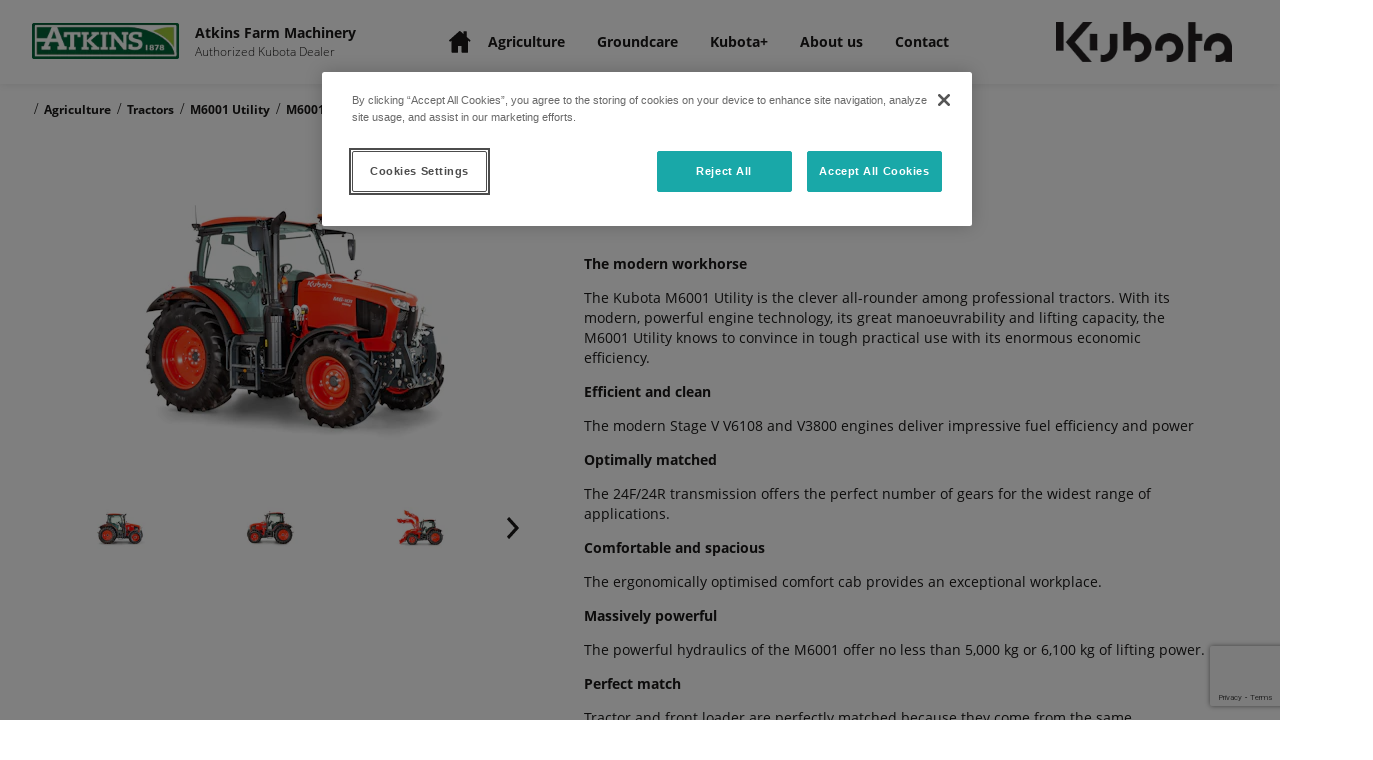

--- FILE ---
content_type: text/html; charset=utf-8
request_url: https://www.google.com/recaptcha/api2/anchor?ar=1&k=6LdJ86EdAAAAAEks4JNxCKsPTSeiv1F-eO2fc33o&co=aHR0cHM6Ly9hdGtpbnNmYXJtbWFjaGluZXJ5Lmt1Ym90YWRlYWxlcnMuY28udWs6NDQz&hl=en-GB&v=PoyoqOPhxBO7pBk68S4YbpHZ&size=invisible&anchor-ms=20000&execute-ms=30000&cb=kd898msa0lhz
body_size: 49634
content:
<!DOCTYPE HTML><html dir="ltr" lang="en-GB"><head><meta http-equiv="Content-Type" content="text/html; charset=UTF-8">
<meta http-equiv="X-UA-Compatible" content="IE=edge">
<title>reCAPTCHA</title>
<style type="text/css">
/* cyrillic-ext */
@font-face {
  font-family: 'Roboto';
  font-style: normal;
  font-weight: 400;
  font-stretch: 100%;
  src: url(//fonts.gstatic.com/s/roboto/v48/KFO7CnqEu92Fr1ME7kSn66aGLdTylUAMa3GUBHMdazTgWw.woff2) format('woff2');
  unicode-range: U+0460-052F, U+1C80-1C8A, U+20B4, U+2DE0-2DFF, U+A640-A69F, U+FE2E-FE2F;
}
/* cyrillic */
@font-face {
  font-family: 'Roboto';
  font-style: normal;
  font-weight: 400;
  font-stretch: 100%;
  src: url(//fonts.gstatic.com/s/roboto/v48/KFO7CnqEu92Fr1ME7kSn66aGLdTylUAMa3iUBHMdazTgWw.woff2) format('woff2');
  unicode-range: U+0301, U+0400-045F, U+0490-0491, U+04B0-04B1, U+2116;
}
/* greek-ext */
@font-face {
  font-family: 'Roboto';
  font-style: normal;
  font-weight: 400;
  font-stretch: 100%;
  src: url(//fonts.gstatic.com/s/roboto/v48/KFO7CnqEu92Fr1ME7kSn66aGLdTylUAMa3CUBHMdazTgWw.woff2) format('woff2');
  unicode-range: U+1F00-1FFF;
}
/* greek */
@font-face {
  font-family: 'Roboto';
  font-style: normal;
  font-weight: 400;
  font-stretch: 100%;
  src: url(//fonts.gstatic.com/s/roboto/v48/KFO7CnqEu92Fr1ME7kSn66aGLdTylUAMa3-UBHMdazTgWw.woff2) format('woff2');
  unicode-range: U+0370-0377, U+037A-037F, U+0384-038A, U+038C, U+038E-03A1, U+03A3-03FF;
}
/* math */
@font-face {
  font-family: 'Roboto';
  font-style: normal;
  font-weight: 400;
  font-stretch: 100%;
  src: url(//fonts.gstatic.com/s/roboto/v48/KFO7CnqEu92Fr1ME7kSn66aGLdTylUAMawCUBHMdazTgWw.woff2) format('woff2');
  unicode-range: U+0302-0303, U+0305, U+0307-0308, U+0310, U+0312, U+0315, U+031A, U+0326-0327, U+032C, U+032F-0330, U+0332-0333, U+0338, U+033A, U+0346, U+034D, U+0391-03A1, U+03A3-03A9, U+03B1-03C9, U+03D1, U+03D5-03D6, U+03F0-03F1, U+03F4-03F5, U+2016-2017, U+2034-2038, U+203C, U+2040, U+2043, U+2047, U+2050, U+2057, U+205F, U+2070-2071, U+2074-208E, U+2090-209C, U+20D0-20DC, U+20E1, U+20E5-20EF, U+2100-2112, U+2114-2115, U+2117-2121, U+2123-214F, U+2190, U+2192, U+2194-21AE, U+21B0-21E5, U+21F1-21F2, U+21F4-2211, U+2213-2214, U+2216-22FF, U+2308-230B, U+2310, U+2319, U+231C-2321, U+2336-237A, U+237C, U+2395, U+239B-23B7, U+23D0, U+23DC-23E1, U+2474-2475, U+25AF, U+25B3, U+25B7, U+25BD, U+25C1, U+25CA, U+25CC, U+25FB, U+266D-266F, U+27C0-27FF, U+2900-2AFF, U+2B0E-2B11, U+2B30-2B4C, U+2BFE, U+3030, U+FF5B, U+FF5D, U+1D400-1D7FF, U+1EE00-1EEFF;
}
/* symbols */
@font-face {
  font-family: 'Roboto';
  font-style: normal;
  font-weight: 400;
  font-stretch: 100%;
  src: url(//fonts.gstatic.com/s/roboto/v48/KFO7CnqEu92Fr1ME7kSn66aGLdTylUAMaxKUBHMdazTgWw.woff2) format('woff2');
  unicode-range: U+0001-000C, U+000E-001F, U+007F-009F, U+20DD-20E0, U+20E2-20E4, U+2150-218F, U+2190, U+2192, U+2194-2199, U+21AF, U+21E6-21F0, U+21F3, U+2218-2219, U+2299, U+22C4-22C6, U+2300-243F, U+2440-244A, U+2460-24FF, U+25A0-27BF, U+2800-28FF, U+2921-2922, U+2981, U+29BF, U+29EB, U+2B00-2BFF, U+4DC0-4DFF, U+FFF9-FFFB, U+10140-1018E, U+10190-1019C, U+101A0, U+101D0-101FD, U+102E0-102FB, U+10E60-10E7E, U+1D2C0-1D2D3, U+1D2E0-1D37F, U+1F000-1F0FF, U+1F100-1F1AD, U+1F1E6-1F1FF, U+1F30D-1F30F, U+1F315, U+1F31C, U+1F31E, U+1F320-1F32C, U+1F336, U+1F378, U+1F37D, U+1F382, U+1F393-1F39F, U+1F3A7-1F3A8, U+1F3AC-1F3AF, U+1F3C2, U+1F3C4-1F3C6, U+1F3CA-1F3CE, U+1F3D4-1F3E0, U+1F3ED, U+1F3F1-1F3F3, U+1F3F5-1F3F7, U+1F408, U+1F415, U+1F41F, U+1F426, U+1F43F, U+1F441-1F442, U+1F444, U+1F446-1F449, U+1F44C-1F44E, U+1F453, U+1F46A, U+1F47D, U+1F4A3, U+1F4B0, U+1F4B3, U+1F4B9, U+1F4BB, U+1F4BF, U+1F4C8-1F4CB, U+1F4D6, U+1F4DA, U+1F4DF, U+1F4E3-1F4E6, U+1F4EA-1F4ED, U+1F4F7, U+1F4F9-1F4FB, U+1F4FD-1F4FE, U+1F503, U+1F507-1F50B, U+1F50D, U+1F512-1F513, U+1F53E-1F54A, U+1F54F-1F5FA, U+1F610, U+1F650-1F67F, U+1F687, U+1F68D, U+1F691, U+1F694, U+1F698, U+1F6AD, U+1F6B2, U+1F6B9-1F6BA, U+1F6BC, U+1F6C6-1F6CF, U+1F6D3-1F6D7, U+1F6E0-1F6EA, U+1F6F0-1F6F3, U+1F6F7-1F6FC, U+1F700-1F7FF, U+1F800-1F80B, U+1F810-1F847, U+1F850-1F859, U+1F860-1F887, U+1F890-1F8AD, U+1F8B0-1F8BB, U+1F8C0-1F8C1, U+1F900-1F90B, U+1F93B, U+1F946, U+1F984, U+1F996, U+1F9E9, U+1FA00-1FA6F, U+1FA70-1FA7C, U+1FA80-1FA89, U+1FA8F-1FAC6, U+1FACE-1FADC, U+1FADF-1FAE9, U+1FAF0-1FAF8, U+1FB00-1FBFF;
}
/* vietnamese */
@font-face {
  font-family: 'Roboto';
  font-style: normal;
  font-weight: 400;
  font-stretch: 100%;
  src: url(//fonts.gstatic.com/s/roboto/v48/KFO7CnqEu92Fr1ME7kSn66aGLdTylUAMa3OUBHMdazTgWw.woff2) format('woff2');
  unicode-range: U+0102-0103, U+0110-0111, U+0128-0129, U+0168-0169, U+01A0-01A1, U+01AF-01B0, U+0300-0301, U+0303-0304, U+0308-0309, U+0323, U+0329, U+1EA0-1EF9, U+20AB;
}
/* latin-ext */
@font-face {
  font-family: 'Roboto';
  font-style: normal;
  font-weight: 400;
  font-stretch: 100%;
  src: url(//fonts.gstatic.com/s/roboto/v48/KFO7CnqEu92Fr1ME7kSn66aGLdTylUAMa3KUBHMdazTgWw.woff2) format('woff2');
  unicode-range: U+0100-02BA, U+02BD-02C5, U+02C7-02CC, U+02CE-02D7, U+02DD-02FF, U+0304, U+0308, U+0329, U+1D00-1DBF, U+1E00-1E9F, U+1EF2-1EFF, U+2020, U+20A0-20AB, U+20AD-20C0, U+2113, U+2C60-2C7F, U+A720-A7FF;
}
/* latin */
@font-face {
  font-family: 'Roboto';
  font-style: normal;
  font-weight: 400;
  font-stretch: 100%;
  src: url(//fonts.gstatic.com/s/roboto/v48/KFO7CnqEu92Fr1ME7kSn66aGLdTylUAMa3yUBHMdazQ.woff2) format('woff2');
  unicode-range: U+0000-00FF, U+0131, U+0152-0153, U+02BB-02BC, U+02C6, U+02DA, U+02DC, U+0304, U+0308, U+0329, U+2000-206F, U+20AC, U+2122, U+2191, U+2193, U+2212, U+2215, U+FEFF, U+FFFD;
}
/* cyrillic-ext */
@font-face {
  font-family: 'Roboto';
  font-style: normal;
  font-weight: 500;
  font-stretch: 100%;
  src: url(//fonts.gstatic.com/s/roboto/v48/KFO7CnqEu92Fr1ME7kSn66aGLdTylUAMa3GUBHMdazTgWw.woff2) format('woff2');
  unicode-range: U+0460-052F, U+1C80-1C8A, U+20B4, U+2DE0-2DFF, U+A640-A69F, U+FE2E-FE2F;
}
/* cyrillic */
@font-face {
  font-family: 'Roboto';
  font-style: normal;
  font-weight: 500;
  font-stretch: 100%;
  src: url(//fonts.gstatic.com/s/roboto/v48/KFO7CnqEu92Fr1ME7kSn66aGLdTylUAMa3iUBHMdazTgWw.woff2) format('woff2');
  unicode-range: U+0301, U+0400-045F, U+0490-0491, U+04B0-04B1, U+2116;
}
/* greek-ext */
@font-face {
  font-family: 'Roboto';
  font-style: normal;
  font-weight: 500;
  font-stretch: 100%;
  src: url(//fonts.gstatic.com/s/roboto/v48/KFO7CnqEu92Fr1ME7kSn66aGLdTylUAMa3CUBHMdazTgWw.woff2) format('woff2');
  unicode-range: U+1F00-1FFF;
}
/* greek */
@font-face {
  font-family: 'Roboto';
  font-style: normal;
  font-weight: 500;
  font-stretch: 100%;
  src: url(//fonts.gstatic.com/s/roboto/v48/KFO7CnqEu92Fr1ME7kSn66aGLdTylUAMa3-UBHMdazTgWw.woff2) format('woff2');
  unicode-range: U+0370-0377, U+037A-037F, U+0384-038A, U+038C, U+038E-03A1, U+03A3-03FF;
}
/* math */
@font-face {
  font-family: 'Roboto';
  font-style: normal;
  font-weight: 500;
  font-stretch: 100%;
  src: url(//fonts.gstatic.com/s/roboto/v48/KFO7CnqEu92Fr1ME7kSn66aGLdTylUAMawCUBHMdazTgWw.woff2) format('woff2');
  unicode-range: U+0302-0303, U+0305, U+0307-0308, U+0310, U+0312, U+0315, U+031A, U+0326-0327, U+032C, U+032F-0330, U+0332-0333, U+0338, U+033A, U+0346, U+034D, U+0391-03A1, U+03A3-03A9, U+03B1-03C9, U+03D1, U+03D5-03D6, U+03F0-03F1, U+03F4-03F5, U+2016-2017, U+2034-2038, U+203C, U+2040, U+2043, U+2047, U+2050, U+2057, U+205F, U+2070-2071, U+2074-208E, U+2090-209C, U+20D0-20DC, U+20E1, U+20E5-20EF, U+2100-2112, U+2114-2115, U+2117-2121, U+2123-214F, U+2190, U+2192, U+2194-21AE, U+21B0-21E5, U+21F1-21F2, U+21F4-2211, U+2213-2214, U+2216-22FF, U+2308-230B, U+2310, U+2319, U+231C-2321, U+2336-237A, U+237C, U+2395, U+239B-23B7, U+23D0, U+23DC-23E1, U+2474-2475, U+25AF, U+25B3, U+25B7, U+25BD, U+25C1, U+25CA, U+25CC, U+25FB, U+266D-266F, U+27C0-27FF, U+2900-2AFF, U+2B0E-2B11, U+2B30-2B4C, U+2BFE, U+3030, U+FF5B, U+FF5D, U+1D400-1D7FF, U+1EE00-1EEFF;
}
/* symbols */
@font-face {
  font-family: 'Roboto';
  font-style: normal;
  font-weight: 500;
  font-stretch: 100%;
  src: url(//fonts.gstatic.com/s/roboto/v48/KFO7CnqEu92Fr1ME7kSn66aGLdTylUAMaxKUBHMdazTgWw.woff2) format('woff2');
  unicode-range: U+0001-000C, U+000E-001F, U+007F-009F, U+20DD-20E0, U+20E2-20E4, U+2150-218F, U+2190, U+2192, U+2194-2199, U+21AF, U+21E6-21F0, U+21F3, U+2218-2219, U+2299, U+22C4-22C6, U+2300-243F, U+2440-244A, U+2460-24FF, U+25A0-27BF, U+2800-28FF, U+2921-2922, U+2981, U+29BF, U+29EB, U+2B00-2BFF, U+4DC0-4DFF, U+FFF9-FFFB, U+10140-1018E, U+10190-1019C, U+101A0, U+101D0-101FD, U+102E0-102FB, U+10E60-10E7E, U+1D2C0-1D2D3, U+1D2E0-1D37F, U+1F000-1F0FF, U+1F100-1F1AD, U+1F1E6-1F1FF, U+1F30D-1F30F, U+1F315, U+1F31C, U+1F31E, U+1F320-1F32C, U+1F336, U+1F378, U+1F37D, U+1F382, U+1F393-1F39F, U+1F3A7-1F3A8, U+1F3AC-1F3AF, U+1F3C2, U+1F3C4-1F3C6, U+1F3CA-1F3CE, U+1F3D4-1F3E0, U+1F3ED, U+1F3F1-1F3F3, U+1F3F5-1F3F7, U+1F408, U+1F415, U+1F41F, U+1F426, U+1F43F, U+1F441-1F442, U+1F444, U+1F446-1F449, U+1F44C-1F44E, U+1F453, U+1F46A, U+1F47D, U+1F4A3, U+1F4B0, U+1F4B3, U+1F4B9, U+1F4BB, U+1F4BF, U+1F4C8-1F4CB, U+1F4D6, U+1F4DA, U+1F4DF, U+1F4E3-1F4E6, U+1F4EA-1F4ED, U+1F4F7, U+1F4F9-1F4FB, U+1F4FD-1F4FE, U+1F503, U+1F507-1F50B, U+1F50D, U+1F512-1F513, U+1F53E-1F54A, U+1F54F-1F5FA, U+1F610, U+1F650-1F67F, U+1F687, U+1F68D, U+1F691, U+1F694, U+1F698, U+1F6AD, U+1F6B2, U+1F6B9-1F6BA, U+1F6BC, U+1F6C6-1F6CF, U+1F6D3-1F6D7, U+1F6E0-1F6EA, U+1F6F0-1F6F3, U+1F6F7-1F6FC, U+1F700-1F7FF, U+1F800-1F80B, U+1F810-1F847, U+1F850-1F859, U+1F860-1F887, U+1F890-1F8AD, U+1F8B0-1F8BB, U+1F8C0-1F8C1, U+1F900-1F90B, U+1F93B, U+1F946, U+1F984, U+1F996, U+1F9E9, U+1FA00-1FA6F, U+1FA70-1FA7C, U+1FA80-1FA89, U+1FA8F-1FAC6, U+1FACE-1FADC, U+1FADF-1FAE9, U+1FAF0-1FAF8, U+1FB00-1FBFF;
}
/* vietnamese */
@font-face {
  font-family: 'Roboto';
  font-style: normal;
  font-weight: 500;
  font-stretch: 100%;
  src: url(//fonts.gstatic.com/s/roboto/v48/KFO7CnqEu92Fr1ME7kSn66aGLdTylUAMa3OUBHMdazTgWw.woff2) format('woff2');
  unicode-range: U+0102-0103, U+0110-0111, U+0128-0129, U+0168-0169, U+01A0-01A1, U+01AF-01B0, U+0300-0301, U+0303-0304, U+0308-0309, U+0323, U+0329, U+1EA0-1EF9, U+20AB;
}
/* latin-ext */
@font-face {
  font-family: 'Roboto';
  font-style: normal;
  font-weight: 500;
  font-stretch: 100%;
  src: url(//fonts.gstatic.com/s/roboto/v48/KFO7CnqEu92Fr1ME7kSn66aGLdTylUAMa3KUBHMdazTgWw.woff2) format('woff2');
  unicode-range: U+0100-02BA, U+02BD-02C5, U+02C7-02CC, U+02CE-02D7, U+02DD-02FF, U+0304, U+0308, U+0329, U+1D00-1DBF, U+1E00-1E9F, U+1EF2-1EFF, U+2020, U+20A0-20AB, U+20AD-20C0, U+2113, U+2C60-2C7F, U+A720-A7FF;
}
/* latin */
@font-face {
  font-family: 'Roboto';
  font-style: normal;
  font-weight: 500;
  font-stretch: 100%;
  src: url(//fonts.gstatic.com/s/roboto/v48/KFO7CnqEu92Fr1ME7kSn66aGLdTylUAMa3yUBHMdazQ.woff2) format('woff2');
  unicode-range: U+0000-00FF, U+0131, U+0152-0153, U+02BB-02BC, U+02C6, U+02DA, U+02DC, U+0304, U+0308, U+0329, U+2000-206F, U+20AC, U+2122, U+2191, U+2193, U+2212, U+2215, U+FEFF, U+FFFD;
}
/* cyrillic-ext */
@font-face {
  font-family: 'Roboto';
  font-style: normal;
  font-weight: 900;
  font-stretch: 100%;
  src: url(//fonts.gstatic.com/s/roboto/v48/KFO7CnqEu92Fr1ME7kSn66aGLdTylUAMa3GUBHMdazTgWw.woff2) format('woff2');
  unicode-range: U+0460-052F, U+1C80-1C8A, U+20B4, U+2DE0-2DFF, U+A640-A69F, U+FE2E-FE2F;
}
/* cyrillic */
@font-face {
  font-family: 'Roboto';
  font-style: normal;
  font-weight: 900;
  font-stretch: 100%;
  src: url(//fonts.gstatic.com/s/roboto/v48/KFO7CnqEu92Fr1ME7kSn66aGLdTylUAMa3iUBHMdazTgWw.woff2) format('woff2');
  unicode-range: U+0301, U+0400-045F, U+0490-0491, U+04B0-04B1, U+2116;
}
/* greek-ext */
@font-face {
  font-family: 'Roboto';
  font-style: normal;
  font-weight: 900;
  font-stretch: 100%;
  src: url(//fonts.gstatic.com/s/roboto/v48/KFO7CnqEu92Fr1ME7kSn66aGLdTylUAMa3CUBHMdazTgWw.woff2) format('woff2');
  unicode-range: U+1F00-1FFF;
}
/* greek */
@font-face {
  font-family: 'Roboto';
  font-style: normal;
  font-weight: 900;
  font-stretch: 100%;
  src: url(//fonts.gstatic.com/s/roboto/v48/KFO7CnqEu92Fr1ME7kSn66aGLdTylUAMa3-UBHMdazTgWw.woff2) format('woff2');
  unicode-range: U+0370-0377, U+037A-037F, U+0384-038A, U+038C, U+038E-03A1, U+03A3-03FF;
}
/* math */
@font-face {
  font-family: 'Roboto';
  font-style: normal;
  font-weight: 900;
  font-stretch: 100%;
  src: url(//fonts.gstatic.com/s/roboto/v48/KFO7CnqEu92Fr1ME7kSn66aGLdTylUAMawCUBHMdazTgWw.woff2) format('woff2');
  unicode-range: U+0302-0303, U+0305, U+0307-0308, U+0310, U+0312, U+0315, U+031A, U+0326-0327, U+032C, U+032F-0330, U+0332-0333, U+0338, U+033A, U+0346, U+034D, U+0391-03A1, U+03A3-03A9, U+03B1-03C9, U+03D1, U+03D5-03D6, U+03F0-03F1, U+03F4-03F5, U+2016-2017, U+2034-2038, U+203C, U+2040, U+2043, U+2047, U+2050, U+2057, U+205F, U+2070-2071, U+2074-208E, U+2090-209C, U+20D0-20DC, U+20E1, U+20E5-20EF, U+2100-2112, U+2114-2115, U+2117-2121, U+2123-214F, U+2190, U+2192, U+2194-21AE, U+21B0-21E5, U+21F1-21F2, U+21F4-2211, U+2213-2214, U+2216-22FF, U+2308-230B, U+2310, U+2319, U+231C-2321, U+2336-237A, U+237C, U+2395, U+239B-23B7, U+23D0, U+23DC-23E1, U+2474-2475, U+25AF, U+25B3, U+25B7, U+25BD, U+25C1, U+25CA, U+25CC, U+25FB, U+266D-266F, U+27C0-27FF, U+2900-2AFF, U+2B0E-2B11, U+2B30-2B4C, U+2BFE, U+3030, U+FF5B, U+FF5D, U+1D400-1D7FF, U+1EE00-1EEFF;
}
/* symbols */
@font-face {
  font-family: 'Roboto';
  font-style: normal;
  font-weight: 900;
  font-stretch: 100%;
  src: url(//fonts.gstatic.com/s/roboto/v48/KFO7CnqEu92Fr1ME7kSn66aGLdTylUAMaxKUBHMdazTgWw.woff2) format('woff2');
  unicode-range: U+0001-000C, U+000E-001F, U+007F-009F, U+20DD-20E0, U+20E2-20E4, U+2150-218F, U+2190, U+2192, U+2194-2199, U+21AF, U+21E6-21F0, U+21F3, U+2218-2219, U+2299, U+22C4-22C6, U+2300-243F, U+2440-244A, U+2460-24FF, U+25A0-27BF, U+2800-28FF, U+2921-2922, U+2981, U+29BF, U+29EB, U+2B00-2BFF, U+4DC0-4DFF, U+FFF9-FFFB, U+10140-1018E, U+10190-1019C, U+101A0, U+101D0-101FD, U+102E0-102FB, U+10E60-10E7E, U+1D2C0-1D2D3, U+1D2E0-1D37F, U+1F000-1F0FF, U+1F100-1F1AD, U+1F1E6-1F1FF, U+1F30D-1F30F, U+1F315, U+1F31C, U+1F31E, U+1F320-1F32C, U+1F336, U+1F378, U+1F37D, U+1F382, U+1F393-1F39F, U+1F3A7-1F3A8, U+1F3AC-1F3AF, U+1F3C2, U+1F3C4-1F3C6, U+1F3CA-1F3CE, U+1F3D4-1F3E0, U+1F3ED, U+1F3F1-1F3F3, U+1F3F5-1F3F7, U+1F408, U+1F415, U+1F41F, U+1F426, U+1F43F, U+1F441-1F442, U+1F444, U+1F446-1F449, U+1F44C-1F44E, U+1F453, U+1F46A, U+1F47D, U+1F4A3, U+1F4B0, U+1F4B3, U+1F4B9, U+1F4BB, U+1F4BF, U+1F4C8-1F4CB, U+1F4D6, U+1F4DA, U+1F4DF, U+1F4E3-1F4E6, U+1F4EA-1F4ED, U+1F4F7, U+1F4F9-1F4FB, U+1F4FD-1F4FE, U+1F503, U+1F507-1F50B, U+1F50D, U+1F512-1F513, U+1F53E-1F54A, U+1F54F-1F5FA, U+1F610, U+1F650-1F67F, U+1F687, U+1F68D, U+1F691, U+1F694, U+1F698, U+1F6AD, U+1F6B2, U+1F6B9-1F6BA, U+1F6BC, U+1F6C6-1F6CF, U+1F6D3-1F6D7, U+1F6E0-1F6EA, U+1F6F0-1F6F3, U+1F6F7-1F6FC, U+1F700-1F7FF, U+1F800-1F80B, U+1F810-1F847, U+1F850-1F859, U+1F860-1F887, U+1F890-1F8AD, U+1F8B0-1F8BB, U+1F8C0-1F8C1, U+1F900-1F90B, U+1F93B, U+1F946, U+1F984, U+1F996, U+1F9E9, U+1FA00-1FA6F, U+1FA70-1FA7C, U+1FA80-1FA89, U+1FA8F-1FAC6, U+1FACE-1FADC, U+1FADF-1FAE9, U+1FAF0-1FAF8, U+1FB00-1FBFF;
}
/* vietnamese */
@font-face {
  font-family: 'Roboto';
  font-style: normal;
  font-weight: 900;
  font-stretch: 100%;
  src: url(//fonts.gstatic.com/s/roboto/v48/KFO7CnqEu92Fr1ME7kSn66aGLdTylUAMa3OUBHMdazTgWw.woff2) format('woff2');
  unicode-range: U+0102-0103, U+0110-0111, U+0128-0129, U+0168-0169, U+01A0-01A1, U+01AF-01B0, U+0300-0301, U+0303-0304, U+0308-0309, U+0323, U+0329, U+1EA0-1EF9, U+20AB;
}
/* latin-ext */
@font-face {
  font-family: 'Roboto';
  font-style: normal;
  font-weight: 900;
  font-stretch: 100%;
  src: url(//fonts.gstatic.com/s/roboto/v48/KFO7CnqEu92Fr1ME7kSn66aGLdTylUAMa3KUBHMdazTgWw.woff2) format('woff2');
  unicode-range: U+0100-02BA, U+02BD-02C5, U+02C7-02CC, U+02CE-02D7, U+02DD-02FF, U+0304, U+0308, U+0329, U+1D00-1DBF, U+1E00-1E9F, U+1EF2-1EFF, U+2020, U+20A0-20AB, U+20AD-20C0, U+2113, U+2C60-2C7F, U+A720-A7FF;
}
/* latin */
@font-face {
  font-family: 'Roboto';
  font-style: normal;
  font-weight: 900;
  font-stretch: 100%;
  src: url(//fonts.gstatic.com/s/roboto/v48/KFO7CnqEu92Fr1ME7kSn66aGLdTylUAMa3yUBHMdazQ.woff2) format('woff2');
  unicode-range: U+0000-00FF, U+0131, U+0152-0153, U+02BB-02BC, U+02C6, U+02DA, U+02DC, U+0304, U+0308, U+0329, U+2000-206F, U+20AC, U+2122, U+2191, U+2193, U+2212, U+2215, U+FEFF, U+FFFD;
}

</style>
<link rel="stylesheet" type="text/css" href="https://www.gstatic.com/recaptcha/releases/PoyoqOPhxBO7pBk68S4YbpHZ/styles__ltr.css">
<script nonce="bw51t-5ikJd7p6UnDnvw5Q" type="text/javascript">window['__recaptcha_api'] = 'https://www.google.com/recaptcha/api2/';</script>
<script type="text/javascript" src="https://www.gstatic.com/recaptcha/releases/PoyoqOPhxBO7pBk68S4YbpHZ/recaptcha__en_gb.js" nonce="bw51t-5ikJd7p6UnDnvw5Q">
      
    </script></head>
<body><div id="rc-anchor-alert" class="rc-anchor-alert"></div>
<input type="hidden" id="recaptcha-token" value="[base64]">
<script type="text/javascript" nonce="bw51t-5ikJd7p6UnDnvw5Q">
      recaptcha.anchor.Main.init("[\x22ainput\x22,[\x22bgdata\x22,\x22\x22,\[base64]/[base64]/bmV3IFpbdF0obVswXSk6Sz09Mj9uZXcgWlt0XShtWzBdLG1bMV0pOks9PTM/bmV3IFpbdF0obVswXSxtWzFdLG1bMl0pOks9PTQ/[base64]/[base64]/[base64]/[base64]/[base64]/[base64]/[base64]/[base64]/[base64]/[base64]/[base64]/[base64]/[base64]/[base64]\\u003d\\u003d\x22,\[base64]\\u003d\x22,\x22wpPCkcODw59iKDJjwpPDicKEeQBbeWHDmsO2wo7DgzV/LcK/wpXDt8O4wrjCk8K+LwjDjmbDrsOTGMOIw7hsfGE6YSHDtVpxwrnDlWpwS8OHwozCicO1ajsRwpwmwp/DtRnDnHcJwpotXsOIIythw4DDtGTCjRNgV3jCkx1FTcKiEcOjwoLDlUcowrl6ecOfw7LDg8K2P8Kpw77DkMK3w69Lw7cZV8KkwobDgsKcFwpNe8OxVcOsI8OzwoV2RXlUwociw5kTYDgMDwDDqktcNcKbZEsXY00Sw6pDK8Ksw7rCgcOOCCMQw512NMK9FMORwrE9Zn/CtHU5c8KfZD3DkcOoCMODwoNLO8Kkw6XDhCIQw5cFw6JsUMKeIwDCocOuB8Ktwp3Ds8OQwqgeV3/[base64]/DnHhgwqzDjcO0wpoAwplkw7nCn3XDmGLDkx/Ct8KfZMORTjRkwpXDh1jDnTMwdGvCnDjCi8ONwpzDt8O9bj14wqLDq8K9dW3CucKgw611w7wdYcKHDsOQP8KIwqdSW8Oaw518w4XDomhjFhJHM8O7w6VrLsOOZRkkL34PdsK1T8OSwrEGw50JwpNPWcOQLMKUGcOGCFvChgFBw5Jmw7/[base64]/[base64]/DmyE0EMK2JcOYfcKJwqUpw5MSwq3DqURdY0vDmnIXw4tdKHltbMKmw43CqB8hUmHCkV/[base64]/[base64]/[base64]/cMOvw7dRJ8OrFUPCtRA0w4s/e8OnXcKKakkbw5YrOMKuMVfDgMKTWSXDkcKnU8OCcHDCnn1PAAHCuTfCvVxsL8OpO0lDw5/ClS3CmcO6wqIow7ttw4vDpsKOw5p6TDLDu8OrwoTDtW/CjsKLWcKaw6rDuQDCl2HClcOhwo/[base64]/DnU1Hwr19YMOSXsOSZFtwQsOrwpjCg0BgWsKGesOtQ8O0w4UCw6V4w5bCjFQVwrFdwqHDhDHCrMKdAFbCuyM2w77CpsOzw7dpw5Rhw4dKHsKAwpVtw5XDpUrDvWkRejF5wpDCjcKMW8OYScO5c8O/w6nChGPCql3CoMKnUGQmZnnDgE1sCsKlLQ5uLMKjL8KAQWcgFCQqX8Kfw7gOw7xaw47Dq8KJE8KZwrIPw4LDjmt1w5dRecKEwowDYm81w40kWcOGw5N5BMKlwpDDncOuwqwgwo88wqF6d1s2HcO/wpAVK8Krwp7Dp8Kpw5ZRDMKwLy0nwrUzesKBw7/Dgi4PwqHCt0E7wo8BwrrDvcOYwrDDqsKCw47DgXBAwojCqDABMCXCgMK2w6VjFHlNUEzCk1/[base64]/NXY/woXDomzCvyjDnFbDoWBRwotWw7UBw4MZESY0Nn1kE8OdBcOEwp8Hw4LCrg1JAxMaw7HCicOQNcKAWGFAwoTCr8KEw7nDiMO4w5h2w4zDosKwAsOhw4bDtcK9Uh55w7fCqGnDgSbCuG/CvVfClinCnH4naXwiwqJswrDDjHREwonCpsOewprDhsOmwpc5wqgoOMOPwoBRBw4zw6RSHsO2woA5w7o2PFIww40vZQPCnMOPGX0JwqjCpSrCocOBwofCp8OswrbCmsO+QsK3R8K/w6oWBgYfcnjCkMKQRsOkQcKuJsKpwrHDhDrCjxjDj3Z6QEp+PMKpWHrCpTzCmw/Dv8O2dsOGBMOFw683CnbCo8OJw47Di8OdHsOqwocJw5DDnXfClTpwDl1/wrDDoMO7w7LCl8KGwqxmw6BuCcKMG1jCvcK/wr43wqnDj17Chl1gw57DkmV1JsK9w7zCqV5wwoQdGMKDw5JzZgpdQDV4R8KRZUcQSMKpwp8Va2pcw4JYwoLDgsK8KMOaw4TDrQXDssKbD8K9woM+QsKuwplpwrkMdcOHQcOFZW/CpXTDtnHCksKPZsOyw7t6WMKawrQGXcOMOsOjQCTDlcKcNz/ChR/DqMKeWwrCoSBywpsPwozCg8KMZTjDp8OGw6dtw7zDm1HDnyDCjcKGNg0xfcKVbMO0wovDn8KNQMOISzJPJBwSwqLCg0fCr8OOw67CvcOfbcKFBhnDixp5wrjCoMOgwqjDncOzLTfCnXw0wq7Cp8K/w4lwf3vCsBckw4pawqjDqwBLLcOZZj3DpMKOw4JfRAhIR8K4wrwowozCqcO7wrsFwp/[base64]/AwLCs8OnwrHChRJwwo7ChMO2PsKsGMOffQYNwqfCpcKIIcKVw5E8wo8FwrfDkQfChkB+amEJQ8Oyw649LcOfw5DCscKGw48cbTYNwpPDjx3ClMKaeEEgJXfCpRLDr1w4bXB9w7zDtUkAfMKkasKaCDHCscOaw5bDoTfDsMKZKWLDhcO/woZaw5NNUSsLCy/[base64]/DngF0B3jDusOZwrHCvsOiR8KQw7YjwpDDiD4nw4TDp1MAesKmwpfDm8KsNMKXw4E2woLDvcK8dcK1w67Dv2zCt8OBYmNmDVZ4wp/ChEbDkcKKwq8rw5rDkcKKw6DCisKcw7Z2PQJvw48OwrR3WzQWacOxHmzDjUpnfsOCw7snw7pPw5jCnFnCtMKiJnLDnsKMwrZhw6UqXMOtwojCujxdLsKcwoRpR1XCiFFaw6/Dt2DDjsKoIcKrJsKdXcOiw4Mmwo/CmcOGOsOcwqXCssOUSlccwrQDwo/Do8OxRcKuwqVNw5/DvcKlwrsEcQ7CksKAJsO2ScOSSFB1w4NZTVcqwrLDm8KFwqZCR8KgXsOlK8KywrXDgHTCiw9cw53DqMOBw7zDsTnDnlgCw5cba2jCth5/RsOEw5BRw6vDgMOPczUBDMOKWsKxwpLDsMK+w6HCl8OaEQfDj8OJT8Kpw6vDtxLCo8K2X0pWwqEBwrLDosKqw74uCMKpelbDjsOkw4HCqEHDocOfecOSwp1VGEY0H15eDRBhwqXDiMKKV3t4w5/DtG0iwrBjFcKfw5bDmcOdw4PCukpBdyg/KRNdUjdOw47DkH06F8KRw7czw5jDnDFFUcOqKcKUYMKVwrTDk8OKWmB/[base64]/Cv8K1PXvCnljDpMK7HWTDksOLRC1GJsKaw5LCojpkw5jDh8Kew7bCtlR2SsOoexUWchofw7subFNCW8Kxw4l5M209QUjDmcKDw5DCh8Kkw5V1fhUmwoHCvSHDnDXDhsOSwpoVPcOXM3JVw6x0HsK3w5smQ8K+wo4Fwo3CuA/Cl8O2D8KBc8K7RcORZMOZS8KhwrkaFSTDtVjDlhU0woZjwqYpA3dnN8KNIcKSDMOwZsK/ccOAwqXCt2nClcKYwo4TVMOdFMKbwqgiMcOIX8O1wr3CqiQXwpwHUDnDnsK+fMOWHMO6wrRyw5fCksOWGTNrYsKaBcO/XcKPBAJYNcKcw47CrzPDjcOuwp8lFsKjEU4yTMOiw4/[base64]/Dq8KDasO0wr4Ew6d0HsOrJcKyw4XDrsK0UTJVw5DDm3I6aH54bcKxSBlWwqLDrnrCjBl9YMKDecKjRiLClG3Dt8Oaw4zCpMODw649ZnvCtwZkwrBhWB0lO8KXaGNpFE/[base64]/ClMKSwpE3w68RwqnDmCbDqETCjcOZNcOzUD/DjMK8AkfCkMKTc8OFw44Zw5F5WVcaw746BAbCg8K0w5/Dolp3wqdWasKwJsO2NcK4wrc+Ek5dw53Dl8OdH8Kiw4/Dq8OzPVB2T8OVw6LCvcKdw5PDh8K+HRnDlMOOw5fDqRDDmQ/Dhxo+Ti3DmMOWwp0HBcKiwqJZKsKSacONw7A/[base64]/wpoHw6LDiCkVP1nCqURrNhFZw5FObSMmwqUjRwPDisOeGCYLShEOw5bCsyRkRMO8w4MWw5LCmMOIMzkzw7zDlQNqw5w8BQnCqnZkbsOjw5Fpw77CtMKWVMO6CCzDpm91wrDCscKESHN2w6vCs0UMw6HCuV7DkcKwwo5JHcKWwoZkUcOxaD3DrilowrlOw6QZwoHCpC/DjMKfDXnDqz7DjyvDognCrx1pwpYmd27CjVrDukoRIMKgw5PDlsK4UDPCv3Mjw5jDqcOBw7BXCU/Cq8KaXMK2f8OqwqlZNijCm8KVZiXDosKJJVtCTcO9woTCvTDCkMKrw73Cuj7CpjYrw7vDvsKWYMK0w7zDtcKgw5LCt2fCiQIjFcOFFEDChkLCik9cOcOECz1bwqhvSxMIeMKfwrHDpsOmVcOtwo/DjmchwrIEwoDClhTDr8Omwph2wq/DgzTDklzDtB9tPsOGDljCjCDDkzDCv8OYw40Dw4TChcOoGi3Csztvw5poY8KdD2rDpio6a0/DiMOucwpawp9Ew75RwognwoNLasKIAsKfw5gdw5U0VMKwcsOfwq4Gw7zDuF9EwoFRwojDoMK6w7DDjE9mw4/CvsK9IsKbw4bCnsOWw7EjQBwbOcO+F8OPKxcNwqwUJ8OtwrTCtTcUHA/Ct8KVwqh3FsKMY1HDgcKaFBd4wroow43DlhbDlVxsG03Cj8KzJcKCw4cFaQhcPgAgQcKTw5xRfMO1d8KGSRp+w77DicKrwqwHFkrCthHDpcKFDTFZYsOoCF/Cq3jCt09aZBMWw7LCocKAwq3CvW7Cp8ObwrYVesOiw57Cl0XCksKobsKbw4cbGMKCw6/DtlHDvS/Cj8KywqvChz7DrcKqWsOlw6rCh18LOcKvwpdDbsOfUhtoX8Kqw5YFwqFOwqfDiyYCwr7DpSt1Syl4NcOrBXVDSVfDlWR+aVVqAiE2ZBvChm/DlCXCg23CvMOhO0XDjg3Djy5aw4/DvVoXwpVvwp/DiCzDoQxVUHPDu14swqDCmX/Do8OeKHnCvEobwpRebRrClcKKw6gOwobDuQtzN15Tw5oRc8OgDnbCr8Opw78XW8KeAsK/w5oBwroLwp9rw4DCvcKoDxfCpATCvcOOfMKyw7AIwqzCsMOZw67DkCrCtkfDnjlqasK3w7Azw50Zw5EHI8KeZ8OMw4zDlMOTBkvCp2PDvsOPw5vChU7ChMKRwptTwotawqI+wp0RfMOcXGDCqcOyYG1IK8K/w65fYV02w54uwqLDnEp7csKXwoIVw59vHcOhBsK6w5fDkMOnfyDDqH/[base64]/[base64]/wq7CmXDCqj8FwrvCs8KLwqBmw5Jrw6zCl8OswqcyX8KeGsOOa8KGw47Dj0EMaEAhw5HDvwUIwpjDr8OAw5pKHcK/[base64]/Z8K5Q8Kxw5cTwp80AC/CuGXCvMKdQMObfTEbw6smP8KHDxjCjhhQdsO7IsO2TcKpTcKrw7LCsMOBwrTCq8KaE8KOQMOOwpLDtGpnwo/[base64]/[base64]/w5XDmDrDnh/DmS9KNVMgR8KLworDscKhP1XCpcKiZ8KEGMO/wqfDgEgWdyJwwqnDi8OSwrFbwrfDiV7CiBnDpkwswrbDsUvDiQfCiWUnw4gyA1Fcw6rDqhnCocKpw7LCny3CmcOGCsKxPsO+w6ImO0tRw7srwp45Ug7DlE/CjxXDsj3CtDLCjsKSKcKCw7cQworClGLCksK8w6J3worCvcOKFl0VK8OhdcOdwqo5wqJMw5AeCBbCkT3DhcKVADPCoMO6RnZIw6Nle8K3w68Lwo5lZhQFw4fDmyPDuD3Dp8OAH8OeG33CgDd7Q8K2w6LDjMO2wq/Chixjei/DoGLCsMObw43Cig/CqzrCqMKkYTnCv2zDrQPDnDrDpR3DkcKOw6FFYMKFIC7CtjVHXyTCu8KZwpICwrIRPsOtwoNyw4HDoMOew7V2wobDmcKCw7TCrWXDnAhwwq/DiC3Cqw4cT3g3cXcDwqJiXMOawrx3w71vwrPDpxLDpHVsX3Row53CpMOtDT09worDh8Klw6LCpcOkL2/ChsK/TRDCk3DDgAXDh8Kkwq7CoR5rwr4mSyV4BsKVA2HDjnwIY2zDj8K0w5XCjcKMQzLDgsKFw7cqIsKrw4DDkMOMw5zCg8KmXMOHwpFlw40SworClMK0wp3Dg8KZwrDDkcK/wpXCnVxZDxLChMO3R8KxPEJpwpdfwonCmsKMw53DjxnCtMKmwqnDiC53LU0vKH/[base64]/CqDDDog/DhsKDE8KMJWR+G8Kpw5fDt8KiwpMUw6zDgcO8JcOcw7w3w58BKjHDr8Ovw7gkTDFHwplFKzrDrCXCgiXCohlIw5ADTcKjwoHDlhVUwoNhMljDhSXChcOlPxB7w4YhYcKDwqY2dcKxw482GX/[base64]/DrHUgw69aw4LDmlsHw7Yfb0VOcW3CiCkZK8KWN8Kiw4pRScO5w53ClMOEwogLMBTCnsK+w7/[base64]/DscOOwqcnw6stQsKNElrChMObPMOgwpPDtg8ZwoLDocK6LjcEBcOZO3pMf8OCZnLDhsK5w4TCtktlNxgiwoDCn8OJw6ZFwp/Dp1LChAZvwq/CoCRowpAkVjcJKkvCq8Kbw4nCrMKWw548ABfChQ58wrA2IcKlbcK1wpLCsxYlQT7CsTvDlCokwqMZwrjCqRR5dUBpNcKVw6dFw4Bjw7Ivw7DDs3rCjVTChsKywo/DrAgHRsK0worDjTl8bMOBw4TDhsOKw67DkjnCk3V2bsK/BcKFM8Kuw4nDscKfUh9IwrrDkcO5eDl0BMKAKDPCuG0IwoYCAVBmbsKxYk3CiWnDicOtTMO1fxHCrH4SdMO2UsKhw5zClnpnYMKIwr7CpcK5wqjDrmQEw6RYF8KLw4gJXk/[base64]/[base64]/Doihaw4Z/ORzCohohw61DLDrDoMOawpjDgcKaw4/Dv1ZtwrrCmsOtDsOmw6lyw5IHD8Okw55KKsKKwq3CulLCrcKTwozCvhcyY8Kawo5XYjDDksOKUVrDvsKPQwZLYHzDqAnCnFVmw5gldcKbc8O/w7zDk8KOEVfDnMOlwqvDmsO4w7c0w6UfTsKKwozChsKzw5XDgFfCqcKheBsqeS7DucOFwrl/[base64]/[base64]/Z1rCpyTDrhXCoVxKJ8KxMcKLesOJP8KeQcOfw4gBCU9vNx7CmsO0IhbDlcKew5fDkjjCr8OEw69UagLDsm7ClU1Qw5I9K8K0HMKpwqRCbRFCdsKSw6R1LsKBKBbDuxrCuRA+L2wlaMOjw7pmX8K3wpNxwplTw7vCkHN/wq5reCzCksOnTsOLXzDDpykWI3LDnX7CjsOPX8OLOR0LUHPCpcOrwpXDty7ClycTwojClgnCqcK5w4vDnsOZEMOfw6bDqMKFTQxpEsKMw4TDtWltw7DDhGHDlsK+e2DDkg5+U2Brw43CsQzDlcKgwpXDl2N6wrkmw5RUwrI/cljDqwfDmcK3w4/[base64]/fcKAYSpBw5AoA8One8OUw47CkcOoEzTDgMK7wo/CryVmwrPCj8OPF8KGcsOyBTTCqsOwNcOEVAoCw70bwrTCm8OLFcOAOsOYwpLCrzrCp14Kw6DDhxPDtThXw4rCqAg9w79VWT8Sw7gDw65mAULDqzrCucK4w5zCh2XCs8KEJsOoAG9WLsKUGcOwwr/DqlrCp8OhIsKkGWTCmcKdwqHDlsKzKjHCl8OjXsKxwq1fw7nDq8OYw4bCuMOaY2nCoF3DjMOww5cIwoXCvsOyEzELUk5IwrPDvRZLMCLCqAFtwrPDicKDw7c/KcOjw4VEwrp1woddbQTCicKjwpJ6KsK7woUBH8K+wqRnwofDlSVmIsOYwprCosOIw5Jyw6HDoT7DskQcTTYZRUfDhMK+w4Bkek5Ew6/[base64]/[base64]/CmUnDpXfDmFDDlgTCqF7DhgE0W3/DiSsHdzZMK8KjRi3DmsKTwpfDuMKcwpJow6Qww7zDgxbCg351bcOUHTMaKQfCjMOZVkDDqsObw6vDuS9YImvCvMKcwpV3W8K2wrUGwr8dBMOtWBc5EMOmw7VxWn1jwq5uTMOtwqoIwoJ7CcKuVRTDk8KZwr8fw5DCm8KbI8KawpFiQ8KkSF/Dn17Ch1XChlhTw4MLQFdpOBvChD8mLMOswqZqw7LCgMO2wr/CsVcdEsO1R8OYWGBcFMOjw50FwqPCqS5zwpU9wotcwqnCnRtMChZ3Q8KtwozDnQzCl8KnwpfCug/Co0fDhGY8w6zDhmVXw6DDqwU+NcODCn8sOsKXc8KIIgDDt8KZDMOuwrTDi8OYGTBDw658aBl8w5Jdw6PCr8Oiw7/DjQjDisOrw65ab8OZSEnCrMO6dnNZwprDgEPCisK9fMKFQlwvIWLCo8Kaw4bDmUXDpAHCk8Oxw6scd8Ozw6HCoR3CmHQmwptuUcK9w4fCo8O3w43ChsK5SjTDl8O6HQbDox90DMKBw4x2cxlufTAdw7kXw4wCLlYBwpzDgsO/[base64]/CoBYnwo7DiMKVH8Kdw4sWJMOMw4jCnAR6JlM5wrE8R17ChAg+w5LCv8O/[base64]/DrRYlw69Ow4PCqRM5U8ObwqHCt8O9wqnDjMKDwqthHMK5wqohwovDtEd+XXp6AcKuwqbDusOAwrTCksOWaEgAZFEfAMKYwollwrFQwqjDksO+w7TCjndUw7JowoLDisOiw4bCksOGeTEBwq5JJQZ6w6zDvVx8w4UJw5/[base64]/DgMOtUcKnQUfCoUbDnsOFw5dWP2wnU1U2w5hYw7hXwp/DhsKmw5DClBvCqQ5TScKLw4UlKTjCo8OrwopUKStLwo4VecK6fC7ClwYvwoTDhlDCpGE2J1wnMxTDkiUVwo3DnsOZKT1+GMKmw7lXesKmwrfCi2w5BXcDcMOLKMKGwpDDg8KNwqgUw7TDnCTDjcK5wrEDw7lew6IFQ0TDk348w5/DtEHClMKJSMKUwqYRwq3CicKleMOkUsKowqJYWkjDp0BCAcKxdsO/[base64]/[base64]/CmHbCocKFbMOpwqtmw5jDo3bCtcKXIcOBRUlcF8KcwonChklPQcKbesOIwqclZsOJJTARAMO0LcO1wp/[base64]/CtwkswpzDo31YE8OcwprCkcOeYsK3JMOdwpUZe8K9woZGe8OjwqDClzTCn8KHG1fCsMKxRsO5HcOEwpTDksO4aC7Dh8OKwofCtcO+WcKjwrfDhcOsw4h7wrQRDwggw6UbUR8DATnDjE7Cn8OwGcOGJ8OowosbHMO/G8Kew5wQwqzCk8K4w7HDkgzDrsOtc8KFZ3VuRBnDo8OkLsOVw7/DtcKPwpJQw5rDoQl+JE/CnzQ2RkNeFnNEw6kyEsOiwrJ3AB/ClT7DlMOHwoh+wr1iGMKwO1PDqwIsdcKDYRxcw7HClMOPdsKkaHtHw61pAGrChcOvegPCnRpQwrLCgMKrw6o+w5fDuMOdD8ObdlzCunPCvMKawqjClj8Ew5/DnsOTwoLCkT0+wosJw5wBVMOjOcK+w5fDrllmw5Uswr/[base64]/Dj8K/wqRWJcOiwqDDk1wswqvCvWDDmwbDucKkw5EhwpYmPUx3w6xDGsKQwoAOemLCoj3Co2lkw6VawpVpMmTDvgPDgMKRw4d+DMObwq7CicOacDsgw75gbj0Yw708AcKhw4JVwoFiwokJWsKwKcKsw6M/XiNSJ3nCqjRYLXbDhcKZDsK4DMOlIsK0PkMqw6occCbDonLCrsOjwqzDg8KYwr9UDFLDsMO5GHfDkAtmIFtUIMKEMcKROsKTw7/CriTDusOJw4DCuGoFDQ91w6fDtMOOO8O2Z8Ogw7oSwq7CtMKmS8KQwr4hwoTDohUDHyVew6DDq1UgFsO2w7o/wpnDg8O+Nx5dIMK1CCrCpRnDocOjF8KeMRnCvcOKwr3DiQTCksK5QzEfw5hGaxjCnWE/[base64]/CrnAjw6LCkQ7Cu2IQw6lODcOIGwPCrsK9wq3Dk8OMOMKhdMK3Skgww7Y7wpQFUsKSwp7ClHPDsiBgMcKPA8KuwpfCrMKiwqrCqcO5woDCksKlKcOBAjMDEcKSFDPDocOOw78jZxA2UVDDosKzwprDuDtdwqsew6wDPTjDkMOKw7rCvsK9wpkbOMKmwqDDrU/DmcKQRDsJwqLCu2pDQsKrwrdNw745dcKaZQdpZkt7w7tgwqTCuT4nw7vCu8K4X0/DqMKhwoLDvsOyw4TCkcKywosowrsbw7fDgFwbwq7CgXgYw6HDm8KCwoFlw5vCoQ86w7DCs0TCgMOOwqRXw44ae8OxABVMwrfDqTTDsV/Dn1/Dm1DChcKNAEZZwo8qw4DChQbCrsKnwohRw4lTMcOEwq7DqsKfw63CjyMzwonDjMOLDhw9wq7CqwBwSU5Xw7rCvVZRMlvCiyjCsEbCr8OFw7jDrUfDoSTDkMKwYHUJwr7Cv8K7wovDncOMMMKHw7IxZCfDsQcYwr7Cs3kOXcK+d8Kba17Co8OVHMKgWcKFwpkYw6bCjl/CrsKWRMKwe8K6wqkDLsOAw4Bfwp/Dn8OoWEEAe8KOw7liYsKjWibDicKiwrZ1QcOZw5jCiBLCiFokwoUVw7RhbcK4KcKqPAXDh34/XMKKwqzDvMKZw4bDv8KCw6fDoSrCkVrCgMKewpfCnMKYw63CuRHDnsKXN8Kjaz7DvcO0wqjDvsOpw63Ch8O+wplNdsKqwptSYS4qwoQBwqUNC8KpwpfDnV/[base64]/Di2RYTMKXI8Olw57Ct8OgKzlJPkfCqV8KwrTDskVDw43CqEvCsE5pw7YZMG/[base64]/CqFhmw6/DhcOUdcOmw5jCjcOaVmI2BMOCwpATQcOlRlkLOcOjwrzCp8Kaw7bCscKMPcKAwpYCGsK8w4HCmC3CtsOaXmHCnQguwqlnw7nCkMOZwqdebT3Dr8OTTBctN2B8wo/DtHVGw7PClsKqRMOsFHRrw64YCsK/w6vDiMORwrDCpMO+Rlt1ACtNPHIpwrjDsl97fsOPw4E1wqpiMMOWMMOiCsKBw5PCrcKXbcO3w4HCjcO0w6AVw7o+w6QsV8OzYCIzw6LDhsOTwqDCvcOAwp3Dl1/CiF3Dp8OzwpVowpDDgMKdRcKowqBZSMORw5zCmwUkJsKKwr5ow5tawoHDscKLwqZ/CMKxfcOlw5zDtT3DiWLDr0cjZwcMRHnClsKjQ8O8QXUTP2jCm3BkLHlHw6UifU7DizEQPADCry9ywplzwoVlIMO+b8OOwq3DhsO7RMO7w4MBGjIZT8OMwpvDqMOrw7tbw4F/wo/[base64]/Dtm8Xw4LDm8ObDD/Dum7CiMK0GElpwpfCqMOCw71pwrXDh8OTwpxcw5/CvMKgIXF3bwhQC8Kpw5PDk2Q+w5g5Al7DvMOSOcOOEMKgAiJHwrLCigYaw6LDkhHDqcOMwq4SJsOPw79cbcKmMsKJw4EFwp3DlMKPbErCk8Oaw4DCjsKAw6/ClMKsZBBHw5UjUHjDkMK3wqbCp8OtwpbDmsO4wo/CnSbDhUFrwpPDusKkBlFYchXDsjB3woPCkcKCwpnCqkjCvMK3w5VOw4/CiMOzwoNiUMO/wqvDuxfDkTDDsnp7XRXCpzIYcCsEwq5VLsOLcCBaZw/DscKcwpxrw79yw67Djz7Dhk7DpsKxwpfCs8KXwqp0K8K2VMKrI0teEMKfw7/Ci2QVN1vDu8K8dWfCp8K1wrUmw7fCgjXCtyvCt2rChQrCg8O+V8OhW8ODGcK9HcKPJSodw48kw5BAVcK3C8OoKhovwqzDusKUwo/DrDVVwrodw4/CqMOrw6l3W8Kpw7fCgBDDjl/DjsKJwrZ2csOVw7sCw6rDicOHw47CpDzClAQrE8OQwoRfXsKsB8KPa2h0Ak9tw6zDksKLVlQyUcOJwp4jw6w/w5EyMB9xZA4eKsKdZMOWwr/DlcK7wpbCk0fDoMOAF8KJXcKgW8KPw6zDicOWw5rCny/CiQwOF3EzeX/Dm8OrQcOQaMKjLsKmwpEaD2JQdkjCmEXCiVhNw4bDtk1mQsKjwpTDpcKMw41Cw7VqwqjDr8Kww77CtcO3KMKfw7/Dg8OVwpRBT2vCoMK0w6rDvMOFNlrCqsOFwrHDnsOTKzDDmEE7wqFyYcKpwofDrH9cw7kMBcOpT395W1FLw5fDuGAiUMOrQsK8ezM2YjkWCsKZw4bCusKTScKKDwhjIH/CgihMVxLCjcKawoPCiUPDslnDlsO+wr7CpwjDox7CrMOvP8KsMsKiw5fCq8ODe8KdOcOuw4PCsXXCiUDCpFoew6bCuMOCDDJiwoLDjRRzw4Y0w4Ftwrw2IXUyw60gw4BtdQZEaG/DpE3DncOQWBpxwrkjZAnCmlIORcKpO8OJw7PCgRbClcOvwqrCmcO6IcOgAAvDgQtDw5TCn1TCvcO1wpw1wpPDvcOgJRzDu0kswqrDiX1WXCjDhMOcwqs6w4bDshBICMKJw4RLw6jCi8K6w7/CqHdXw7/DsMOiwoRTwpJkLsOcw7XCgcKANMO8BMKSwp/DvsKdw41owofCo8ODw5IvSMKuTcKiDsOLw6nDnGLDm8KOdxHDsBXDqVkvwqXCusKSIcOBwo0VwqI8EGIywqlGA8Kiw75OHml4w4I3w6LDgBvCmsOOOz8+w5HCpxxQC8OWwqfDusKLwrLCmUTDjsKcHxMaw6/Cjl1xNsKpwrcEwq/DpMO0w7Bsw492wqvCrk8QNjXCj8OPXglRw7vDvsKzIEV1wrDCqU3CkQMDbjXCsG8POz/Ci1DCrDp7DWvCv8OCw7zCphXCuVg2LsOQw6YQDsOxwpgqw5PCvsOfaA5awoLChWvCkRLDs2rCklkpTsOLFMOywrQ8w43CnBFrworDsMKPw53DrDjCoQ59ORfCmcOIw78GJkh+JsKvw53Djj/DoiNAZC/DiMKjw4bCosOdbMKJw7TCtwsgw58WYF1wE2rDgcK1Q8KKw4cHw5rCshTCgnXCtk1HXMKBR285b3J4EcKzdsOlw7bCgg/Ch8KEw6hmwojCjG7DsMKIX8OxC8KTGzZRLW5aw4ZqMVbCqMOsWWAjwpfDiFJ5G8O7f3HClRTDokVwIsO9GXHDrMOqwqPDhm9PwoPDnVVtPcOKCkYjQgLDusKvwrZ6QDLDlcOvwqnClcK/w4smworDvcKBw6fDq2XCqMK5w5rDnTjCosKPw6jDscOwDF/[base64]/Dl8OAw7LDvMKIfgLDoCDDkyDDk37CjMKGOsOSEQTDlsKAK8Kpw7JgNBrDjUDDjEDCqRA/wpXCthE9wpHCqcORw6tDw7lAMn3Cs8KMwpckQWsGdsO7wrPDrMK4e8OQQ8Oqw4M1HMOAw6XDjsKENAJfwpnCpgBnUxMjwrjCl8OKSMOPUhTCinZfwoxWZ17CmsOmw5xZWWNmNMKzwoUbe8KLK8KNwphIw5h9SwjCg1h6wr/Ct8OzE2Y5w5AVwoQcaMKxw5DCunfDrcOAWcOpwoDCjkRsNjjDnsK1w67CpnPDpTc5w5d4YW/Ch8Kfw449QMOoGsK4B0F8w6zDg1Y5w6JbcFnDosOFJkYXwrF/w6rCksO1w6oRwpXCgsOESsKiw6VMQSxrUxl1dcO7E8Omwp8Cwrsnw61SSMK1eGxKJScEw73DkDTDvsOKCgxCdkcbwpnCihNCe2JMNX7DvQ/ChgsOdEQSwoTDrn/[base64]/CnG59KcOSw7fCrTcUDCvDpFsWwqoSBMOrwqNiVGDDj8KCCAlww61naMO1w7jDtsKRDcKSbMKtw4XDksKLZitVwpsybsKKasO0wqbDtyzCqsOAw7bCsQk0X8OtITLCjCs4w590Ul9SwoXCpXtkw4vClMKhwpNuTsOkwoTDksK4GsOSwqPDlMObwq/[base64]/Dv8OZwpoawojDp8KPwr3DhF7Ch8O0w6XDqsORw7ZLEDzCtSzDrRBfTVvCvVp5w7Ygw4rDmU/Cl3fDrsKSwrTCvTMhwo/Cv8Kxw4ksSsOuw6wUMEDDlh8hWsOMw5ULw6fDssO0wqXDpMONHynDhMOgwpLCqBbDlcKXOcKZw7XCucKBwofCoR8aOcOhbXJywr1jwrBpwqw9w7pfw4bDlUwJEcOewosvw55YODQFwonDhEzDhsKuwoPCph/DhMOyw7jDt8OvTXJFN0RSKUAtK8O/w73DusKpwrZEFUMSO8KNwp04SAjDphNuf0DDpg0LNXAMwrTDpsKKITNwwqxGw517w6nDmEDCsMOlBV/CmMObw6hvwqAjwpcbw7vCjAZNH8KNR8KNw6F/[base64]/CpxBPLRfDmsO4YBxLUsKBI2DCs0/CocOuVnrCqWoxGVvDnibCkcKGwqbDu8Olc03DiytKwr3CoHtFwqfCtsK8w7FUw7nCunIKfzLCs8OIw5NQTcOxwrDCnQvDvMO6A0vCpHE3w77CjsKZwqp6wp4eDcOCLl9hDcORwp8ePsKZe8O8wqXChMOYw7LDvTJbHcKXK8KQUQbCrUhrwponwoMEWcOSwq/[base64]/DncOqNsOAdXHCrHzDlsKRURhBLxTDusOlfGHCnMOywqTDvRDCkyfDicKBwphfLRhXNMKYelZgw4l7w69sVcKKw4lBVGHDuMO4w4vDq8K2ZcOcw4NtfwrCg3/CucK5YsOew5fDscKFwr/ClcOOwrTCq2xFwp4CdTzCuzFdJ2nDiD3DrcKgw4zDpTAPwqoowoAJwqJPFMKDY8O7DXzDl8K4w7R4IRV0X8OpeRMwR8KewqZAN8OwJMOCZMK5aFzDsW5vAsK0w6lcwojDj8K1wrPChcKGTyUIw7JGPMOKwobDtcKXcMKPDsKUwqNEw4dRwqPDtHDCicKNOTEwZ3/DtkXCklgudmVMWGPCkzXDolDDlcO+WAsna8KHwrLCu2fDmAPCvsOOwrDCvcKYw4hJw4lFLHXDo3vCvj/DuTvCgwbCnsOZZsK8VsOJw63Dq3g9V3/CosO2wqFQw6MfVTzCshITKCRowpxMNxMYw5QNw4TDoMOdwpYYQMKTwqQHL2JLdHLDisKfHsOjccOPeB1EwoBZK8KTbyNhwpcKw4UDw6/CvMOqw4YcMyPDvMK1wpfDpDlfTHF+NcOWN0nDucOfwqN7TMKgQ20vBcOldsOIwq8VIkRqTsOKUS/DtADCosOZw4vCn8O1J8OGwpwOwqHDn8KLMQnCisKFV8OPTz4Dd8O8E2/CrCgjw4rDomrDtlrCsD7DuD/CrWocwrzCvw/Cj8OzZg0BKMKFwr1Cw7g5w6PDtxckwqtiIcK8awDCucKMaMOCSH7CsgjDpAwxLzYOGsONNMOFw5BAw6xTP8OHwpTDiUknIQvDpcKqwqcGKcOiBVbDjMO7wqDChsKkwrtPwqdXZVcaLVHCjF/DoErCl1/CsMKDWsKkb8OiAFzDq8Ota3vDj1hCD1vDhcK3bcOFw59dbVgLUsKSSMKJwolpUsOAw5jDsnABJFnCmk5dwocCwo/CsgvDsHJIwrd3wpzCqQPCgMKPFMOZwoLCpnQTwpTDll89d8K/dx0awqhJw7Iww7Jnw6lnOsOnCMOrdMO5PsOfIMO1wrbDrhbCsg/DlMOdwofDocOVemTDljInwpnCn8KKwobCicKcMGFowp0EwojDihwYLMOxw67CmQkpwrpow4sPY8OGwofDimYKYBBCP8KoHMOkw64SBMO+fljDocKNNMO/GcOMwpEiYMOifMKPw4RWRzLDvynDkzNCw4xEd1PDocO9W8K1wp47f8KnTcKkEHLCsMODaMOTw7jCicKJJ0JswpV4wrXCoDJqw6/DjVhQwr/DhcKQA2I+Jwtbf8KqEjjDlxZeATVOI2fDmBXCi8K0LFF7wp1ZXMKffsKLU8K1w5Eyw6DDkgJDGDrDpxN9T2ZOw557MC3CtMOQc0HCkFIUwqwxE3MJw4XDv8KRw5nClsORwo41w57CkVtawrXCicKlw57ChMO0HlJkGsO1dH/CnsKKPcOfMCnCnhgxw7rCp8O9w47Dk8OXw7cFZMObKT7DucODwrsqw6vDrA3Dn8OpeMOuKsOoTMKKV2VRw5FJC8OeDGHDjcOiIDzCrDzDljA2Q8O/[base64]/Dlz9owojDhsKow5IoIcKxw7nCj8KVwr86WsKxwovDvsKLTsOJOcK5w7xJKQRGwo/DqUXDlMO2W8OUw4sUwqB3J8O6bMOiwrI/w54IWRPDgDNyw47CnCMPw6M+GSHCnsKgwpHCu1PDtQdqY8OCTQnCjMO7wrbCosOQwpLCqWE+PMKRwoInewTCncORwp5ZMBcpw7/CkcKaD8OOw4ZZYj/CtsKmw7oDw4FldcKvw5HDi8OPwrnDj8OFbmbDg3t4PlPDhFZwbWkbX8Olw4MdT8KWE8KbGMOGw6ssacKlw71tLsKgLMKZZ3l/w4XClcKKN8KmbT4EY8OTacOuwqLCsjgdbRdLw492wqXCpMKUw68PIcOqGsO9w6wXw5LCtsO/wptiRMOYZcOdL0/Co8Knw5wWw7NxFkZzJMKdwpE9w5AJwp0KM8KFwpkwwq9jHcOtLcOLw78cwpjCinnCksKLw7/[base64]/DtsKMM8O7wrPCrcORwrMaw7VuelfDgcKoMD1UwqXDjMOPwpfDpMK/wpxQwq/[base64]/dXUsQS7Co1VVK8KDwqUgeGsEXGvDqkLCrcOPw7wuOMKuw7cSf8K6w5jDisK1esKkwqliwp5xwrXCskzCiirDisOCJMK/UMK0wojDvnxFYWpiw5HCjsOcUcODwqlfbsORdm3Cg8KQw5bDlTvCs8KqwpDCkcOjDsOHKB56ScK0NjonwphUw6PDnRduwo5Tw7YwQyfDg8KLw75lCsOVwpPCpTp0TcOmw4jDriLCkiENw6Mcwqo8J8KldWAKwq/DqcOyE0RMw4lHw7rDshtPw6nCsiICdwLClzcNRsKkw5rDglh+CcODaRQqCcO8CQsQw4XCvMK/[base64]/CusOdAzRLw7Asw4Y5wrfCtgrCtMKhGMOcw5/DthldwopkwoNxw40GwrzDv2zDpnXCvH1ww6LCosKWwr7DlkjCssO8w7vDv0jCqh/[base64]/DrnjDsC7CpR7Ct8KRBcOLU8KXTMKjMcOcYGYPFRYkYMK0NyEawrLDisK2e8K7wpVYw40Vw6fCmMOlwog+wrLDikbCkMKtMcKxwoEgDhwRYjDCgixdXzbDuxbCmV4xwppXw6PDsDscbsKiCMO+R8KlwpjDrXJ/[base64]/DtsK1P3DCggpKKsKlFHgtWsKYw4/Dm8O6wo07JsK6JHQnEMOfQMO9woZkXsK0SDvChsKywrvDl8O4FMO3Sw3DhsKUw6bChxXDvcKGw6FZw6UUwp3DosK7w54dMjxTW8Oew6Z9w6fCjQ07wosQTMO5wqIjwqMhJcOrVsKFwoPDrcKYYMKEwosPw7vCpsKVPA8sCMK3KArCp8O8wps7w7lFwow+wr/[base64]/[base64]/CmxxXwoXDiR40wrh7EMOOFcOpwozDpsOxci3CucKfFHkZw5PDucO4XAU1w5pnb8OWwr/DqsKtwpNow5Rnw6/[base64]/DtXrCrcK0w4fDucOvw5zCrUQvwprDln3DtMOhw7jDgnNAw5J8fcO5wozCq0QzwoPDhMKVw51/wrfCunPCp1PCp3HDhcOkwq7DoWDDqMKIe8OMaH3DqsOoZcKQFEdwRsK+c8Olw6nDkMK7W8KnwqPDqcKLacOCw6tZwpbDlsK0w4M/E3zCqMOVw4V4YMOmfzLDncOlC0LCgDAte8OeRWfDqj4aWsOKB8O8fMOyBW4+WTcow7/Cl3IswoUCDcOnw4nDjcOww7ZBw7l8wonCosKdL8Oww4xNRDrDo8KgLMO4w4g3w5A8wpXDtcOuwo1Iwp/Du8KYwr5Nw6fDj8OswpjCmsOmwqhGCg7CicOfDMO2w6fDsmRyw7HDlE50wq0JwoIQccKRwrM7wqhSw5DCkBJwwqXCucOZLlLCkwtIE2cVwrRzLcK5GSAKw41kw4zDrMOnM8OYRsKiYTzCmcOpfhzCn8OtOGgyRMO8w7rCuzXDhnA4JMKXXWDClcKWXhcUJsO/w6jDocOEGxBmwpjDvTPDgMOfwrnCssOmwpYZwo/[base64]/DrcK2IRdkWy0Dw4RBwrw8w6/DtcOLL0nCoMKdwq1kNDhIw4dAw57CvcObw5MaIsOGw4DDsS/DmDNlJsO1wo9jXMKNbUvDosKbwq9owoLCm8KcRT3Dm8OPwp03w5gsw5nCmAQRZMK7OStvSmTCvcK1IAE7w4PDl8KEKcKTw4DCjgxMBcKyYMOYw5vCikxRaXLCiBZ3SMKeJ8Kuw6lbDw7CqsODSyVzaVtveCEYIcORBg\\u003d\\u003d\x22],null,[\x22conf\x22,null,\x226LdJ86EdAAAAAEks4JNxCKsPTSeiv1F-eO2fc33o\x22,0,null,null,null,1,[21,125,63,73,95,87,41,43,42,83,102,105,109,121],[1017145,884],0,null,null,null,null,0,null,0,null,700,1,null,0,\[base64]/76lBhnEnQkZnOKMAhk\\u003d\x22,0,0,null,null,1,null,0,0,null,null,null,0],\x22https://atkinsfarmmachinery.kubotadealers.co.uk:443\x22,null,[3,1,1],null,null,null,0,3600,[\x22https://www.google.com/intl/en-GB/policies/privacy/\x22,\x22https://www.google.com/intl/en-GB/policies/terms/\x22],\x22edkGZS2M852K6dgdrW0O/EjTf8fUsHpX8VVaA1zSUNg\\u003d\x22,0,0,null,1,1768840873813,0,0,[193,89,89,34],null,[98,247],\x22RC-j5wxplCoE1ewSQ\x22,null,null,null,null,null,\x220dAFcWeA62XpA38135dhcY6MuV1sg3mpciG6HCLe9aGVsxVTEGHqZxnPQlSfB61ooYxLy1NtIW6xQU6WeVypf-Axb6klOSpvvaOQ\x22,1768923674039]");
    </script></body></html>